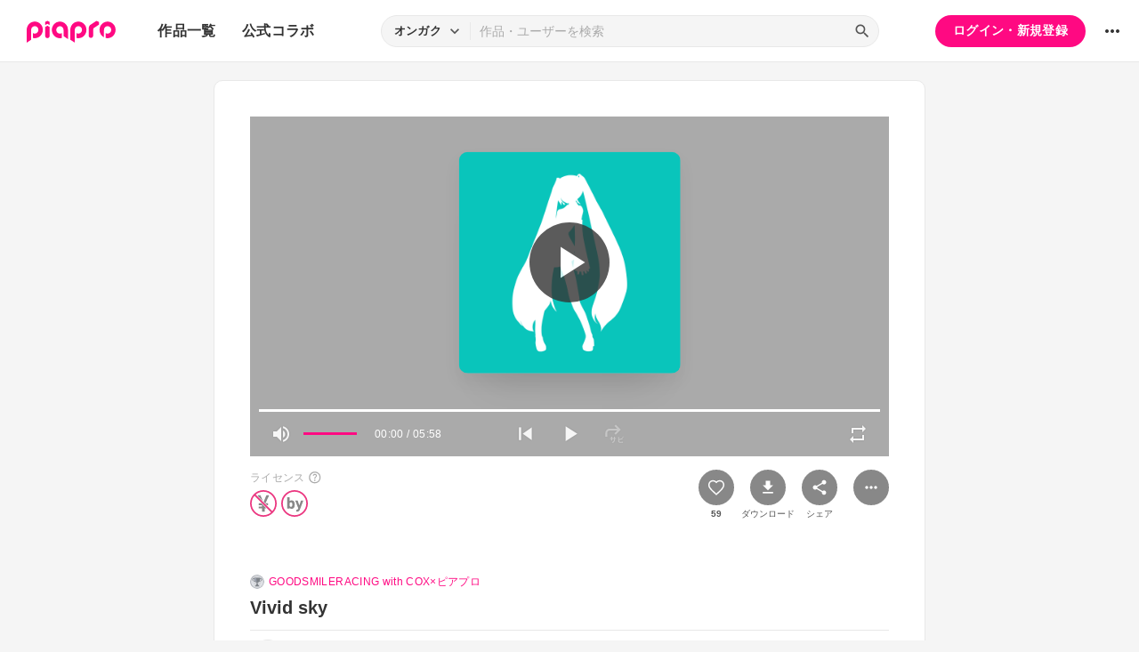

--- FILE ---
content_type: text/html; charset=UTF-8
request_url: https://piapro.jp/content/ixf52n8qo3am42fe
body_size: 54085
content:
<!DOCTYPE html>
<html lang="ja">
<head>
    <!-- locale=ja / lang=ja -->
    <meta name="viewport" content="width=device-width,initial-scale=1">
    <meta charset="utf-8">
    <meta name="description" content="piapro(ピアプロ)は、聞いて！見て！使って！認めて！を実現するCGM型コンテンツ投稿サイトです。">
    <meta name="format-detection" content="telephone=no">

    <title>オンガク「Vivid sky」</title>
                                                                                <meta property="og:type" content="article">
    <meta property="og:title" content="[piaproオンガク]Vivid sky">
    <meta property="og:description" content="ニコニコ動画投稿済み分です。
http://www.nicovideo.jp/watch/sm10768943...">
    <meta property="og:site_name" content="piapro">
    <meta property="og:locale" content="ja_JP">
    <meta property="og:url" content="https://piapro.jp/t/bUNn" />
    <meta property="og:image" content="https://res.piapro.jp/r/images/card/250/miku.png?20251110">
    <meta name="twitter:card" content="summary">
    <meta name="twitter:creator" content="@piapro">
    <meta name="twitter:site" content="@piapro">
    <meta name="twitter:title" content="[piaproオンガク]Vivid sky">
    <meta name="twitter:description" content="ニコニコ動画投稿済み分です。
http://www.nicovideo.jp/watch/sm10768943...">
    <meta name="twitter:image" content="https://res.piapro.jp/r/images/card/250/miku.png?20251110">

            <link href="https://fonts.googleapis.com/icon?family=Material+Icons" rel="stylesheet">

        <link rel="stylesheet" type="text/css" href="/r/css/reset.css?20251110">
    <link rel="stylesheet" href="https://cdnjs.cloudflare.com/ajax/libs/lity/2.4.1/lity.min.css" integrity="sha512-UiVP2uTd2EwFRqPM4IzVXuSFAzw+Vo84jxICHVbOA1VZFUyr4a6giD9O3uvGPFIuB2p3iTnfDVLnkdY7D/SJJQ==" crossorigin="anonymous" referrerpolicy="no-referrer">
    <link rel="stylesheet" type="text/css" href="//cdn.jsdelivr.net/npm/slick-carousel@1.8.1/slick/slick.css">
    <link rel="stylesheet" type="text/css" href="/r/css/style.css?20251110">
    
        <script type="text/javascript">
        window.dataLayer = window.dataLayer || [];
    dataLayer.push({
        'isLogin': 'NO_LOGIN'
    });
</script>
<script>(function(w,d,s,l,i){w[l]=w[l]||[];w[l].push({'gtm.start': new Date().getTime(),event:'gtm.js'});var f=d.getElementsByTagName(s)[0], j=d.createElement(s),dl=l!='dataLayer'?'&l='+l:'';j.async=true;j.src= 'https://www.googletagmanager.com/gtm.js?id='+i+dl;f.parentNode.insertBefore(j,f);})(window,document,'script','dataLayer','GTM-PZ4FKBK');</script>     <script src="https://code.jquery.com/jquery-3.5.1.min.js"></script>
    <script src="/r/js/css_browser_selector.js?20251110"></script>
    <script src="https://cdnjs.cloudflare.com/ajax/libs/lity/2.4.1/lity.min.js" integrity="sha512-UU0D/t+4/SgJpOeBYkY+lG16MaNF8aqmermRIz8dlmQhOlBnw6iQrnt4Ijty513WB3w+q4JO75IX03lDj6qQNA==" crossorigin="anonymous" referrerpolicy="no-referrer"></script>
    <script src="//cdn.jsdelivr.net/npm/slick-carousel@1.8.1/slick/slick.min.js"></script>
    <script src="/r/js/function.js?20251110"></script>
    <script src="/r/js/piapro.js?20251110"></script>

    <link rel="icon" href="/r/images/header/favicon.ico">
    <link rel="apple-touch-icon" type="image/png" href="/r/images/header/apple-touch-icon-180x180.png">
    <link rel="icon" type="image/png" href="/r/images/header/icon-192x192.png">

            <link rel="canonical" href="https://piapro.jp/content/ixf52n8qo3am42fe">
</head>
<body>
        <noscript><iframe src="https://www.googletagmanager.com/ns.html?id=GTM-PZ4FKBK" height="0" width="0" style="display:none;visibility:hidden"></iframe></noscript>
    <div id="wrapper">
        <header class="header">
    <div class="header_inner">
        <div class="header_cont">
                        <div class="header_main_menu_wrapper">
                <div class="header_main_menu_btn header_btn">
                    <a href="#header_main_menu" data-lity="data-lity"><span class="icon_menu"></span></a>
                </div>

                <div id="header_main_menu" class="header_main_menu lity-hide" data-lity-close>
                    <div class="header_main_menu_cont">
                        <div class="header_main_menu_top">
                            <p class="header_logo"><a href="/"><img src="/r/images/logo_piapro.svg" alt="piapro"></a></p>
                            <div class="modal_box_close" data-lity-close=""><span class="icon_close"></span></div>
                        </div>
                        <div class="header_main_menu_list_wrap">
                            <p class="header_main_menu_list_heading">作品一覧</p>
                            <ul class="header_main_menu_list">
                                <li><a href="/music/">オンガク</a></li>
                                <li><a href="/illust/">イラスト</a></li>
                                <li><a href="/text/">テキスト</a></li>
                                <li><a href="/3dm/">3Dモデル</a></li>
                            </ul>
                            <hr>
                            <ul class="header_main_menu_list">
                                <li><a href="/official_collabo/">公式コラボ</a></li>
                            </ul>
                                                    <hr>
                            <p class="header_main_menu_list_heading">その他</p>
                            <ul class="header_main_menu_list">
                                <li><a href="/help/">ヘルプ</a></li>
                                <li><a href="/faq/">よくある質問</a></li>
                                <li><a href="/intro/">ピアプロとは</a></li>
                                <li><a href="/license/character_guideline">キャラクター利用のガイドライン</a></li>
                                <li><a href="/characters/">投稿可能なキャラクター</a></li>
                                <li><a href="/about_us/">ABOUT US</a></li>
                            </ul>
                        </div>
                    </div>
                </div>
            </div>

                        <p class="header_logo"><a href="/"><img src="/r/images/logo_piapro.svg" alt="piapro"></a></p>
                        <div class="header_globalnav">
                <nav>
                    <ul class="header_globalnav_list">
                        <li class="">
                            <a href="/music/">作品一覧</a>
                            <ul class="header_globalnav_list_sub">
                                <li><a href="/music/">オンガク</a></li>
                                <li><a href="/illust/">イラスト</a></li>
                                <li><a href="/text/">テキスト</a></li>
                                <li><a href="/3dm/">3Dモデル</a></li>
                            </ul>
                        </li>
                        <li><a href="/official_collabo/">公式コラボ</a></li>
                    </ul>
                </nav>
            </div>
            <div id="header_search_wrapper" class="header_search_wrapper">
                <div class="header_search">
                    <form action="/search/header/" method="get" id="_from_search">
                                                                                                                                                    
                                                                                                                                                                        <input type="hidden" name="searchedView" value="audio" id="_header_search_view" />
                        <div class="header_search_inner">
                                                        <div class="header_search_select custom_select">
                                <div class="custom_select_trigger">
                                    <p>オンガク</p>
                                    <span class="icon_expand_more"></span>
                                </div>
                                <ul class="custom_select_option_list" id="_header_search_select_view">
                                    <li class="custom_select_option option_selected" data-value="audio">オンガク</li>
                                    <li class="custom_select_option " data-value="image">イラスト</li>
                                    <li class="custom_select_option " data-value="text">テキスト</li>
                                    <li class="custom_select_option " data-value="3dm">3Dモデル</li>
                                    <li class="custom_select_option " data-value="tag">タグ</li>
                                    <li class="custom_select_option " data-value="user">ユーザー</li>
                                    <li class="custom_select_option " data-value="tool">ツール</li>
                                </ul>
                            </div>

                            <div class="header_search_input_area">
                                <input type="text" name="kw" value="" placeholder="作品・ユーザーを検索">
                                <div class="header_search_btn">
                                    <button class="icon_search" type="submit" form="_from_search"></button>
                                </div>
                            </div>
                        </div>
                    </form>
                </div>
                                <div class="header_search_popup_btn">
                    <div class="header_btn custom_toggle_btn" toggle-target="#header_search_wrapper"><span class="icon_search"></span><span class="icon_close"></span></div>
                </div>
            </div>

                            <div class="header_login">
                <div class="header_login_btn"><a href="/login/">ログイン・新規登録</a></div>
            </div>
        
                                <div class="header_other">
                <div class="custom_popup_menu">
                    <div class="header_btn custom_popup_menu_btn"><span class="icon_more_horiz"></span></div>
                    <div class="header_other_menu custom_popup_menu_content">
                        <ul class="header_other_menu_list custom_popup_menu_list">
                            <li><a href="/help/">ヘルプ</a></li>
                            <li><a href="/intro/">ピアプロとは</a></li>
                            <li><a href="/characters/">投稿可能なキャラクター</a></li>
                            <li><a href="/license/character_guideline">キャラクター利用のガイドライン</a></li>
                            <li><a href="/faq/">よくある質問</a></li>
                            <li><a href="/about_us/">ABOUT US</a></li>
                        </ul>
                    </div>
                </div>
            </div>
        </div>
    </div>
</header>
            
                                                                                                        
                                                                                <div class="main page_contents">
    <div class="page_contents_inner">
        <section class="contents_box contents_music">
            <div class="contents_box_main">
                <div class="section_inner">
                    <div class="contents_box_main_inner">
                                                                                                                                                <div class="contents_music_cont">
                            <div id="music_player">
                                <div class="contents_music_main">
                                    <div class="contents_music_main_jackets custom_toggle_btn" toggle-class="player-focus">
                                        <div class="contents_music_main_jackets_inner"><img src="/r/images/card/600/miku.png?20251110" alt="ジャケット"></div>
                                                                                <div class="contents_music_main_jackets_play custom_toggle_btn" toggle-target="#music_player" toggle-class="player-play">
                                            <div class="contents_music_main_jackets_play_circle"><span class="icon_play"></span><span class="icon_pause"></span></div>
                                        </div>
                                                                            </div>
                                                                    </div>

                                                                                                                        <script src="/r/js/amplitude.min.js?20251110"></script>
                                                                <script type="application/javascript">
                                    $(function() {
                                        Amplitude.init({
                                            songs: [
                                                {
                                                    "url": "https://cdn.piapro.jp/mp3_a/ix/ixf52n8qo3am42fe_20100519095725_audition.mp3",
                                                }
                                            ],
                                            volume: 100,
                                            callbacks: {
                                                timeupdate: function () {
                                                    setPlayerTime(Math.round(Amplitude.getSongPlayedSeconds()));
                                                    setBarPosition("player", (Amplitude.getSongPlayedPercentage() / 100));
                                                },
                                                ended: function () {
                                                    setPlayerTime(0);
                                                    setBarPosition("player", 0.0);
                                                    if (!Amplitude.getRepeat()) {
                                                        $("#music_player").removeClass("player-play");
                                                    }
                                                }
                                            }
                                        });

                                                                                $('#progress_wrapper').on("mouseup", function(event){
                                                                                        let clickX = event.pageX ;
                                            let clientRect = this.getBoundingClientRect() ;
                                            let positionX = clientRect.left + window.scrollX ;
                                            let width = clientRect.width
                                            let x = clickX - positionX;
                                            let percent = 0.0;
                                            if (x > 0) {
                                                percent = Math.round((x / width)*100)/100;
                                            }
                                                                                        setBarPosition("player", percent);
                                            Amplitude.skipTo(Amplitude.getSongDuration() * percent, 0);
                                                                                        $("#music_player").addClass("player-play");
                                            return false;
                                        });

                                                                                $("#volume_bar_wrapper").on("mouseup", function(event){
                                                                                        let clickX = event.pageX ;
                                            let clientRect = this.getBoundingClientRect() ;
                                            let positionX = clientRect.left + window.scrollX ;
                                            let width = clientRect.width
                                            let x = clickX - positionX;
                                            let percent = 0.0;
                                            if (x > 0) {
                                                percent = Math.round((x / width)*100)/100;
                                            }
                                                                                        setBarPosition("volume", percent);
                                            Amplitude.setVolume(percent*100);
                                            return false;
                                        });

                                                                                $('.contents_music_main_jackets_play').on("click", function(){
                                            if(Amplitude.getPlayerState() === 'playing') {
                                                Amplitude.pause();
                                            } else {
                                                Amplitude.play();
                                            }
                                        });

                                                                                $("button.music_controls_play").on("click", function (){
                                            if(Amplitude.getPlayerState() === 'playing') {
                                                Amplitude.pause();
                                            } else {
                                                Amplitude.play();
                                            }
                                        });

                                                                                $("button.music_controls_volume").on("click", function (){
                                            if ($("#music_player").hasClass("player-mute")) {
                                                Amplitude.setVolume(0);
                                            } else {
                                                Amplitude.setVolume(50);
                                            }
                                        });

                                                                                $("button.music_controls_repeat").on("click", function (){
                                            if ($("#music_player").hasClass("player-repeat")) {
                                                Amplitude.setRepeat(true);
                                            } else {
                                                Amplitude.setRepeat(false);
                                            }
                                        });

                                                                                $("button.music_controls_skip_previous").on("click", function (){
                                            Amplitude.skipTo(0, 0);
                                                                                        if (!Amplitude.getPlayerState() !== 'playing') {
                                                Amplitude.play();
                                            }
                                                                                        $("#music_player").addClass("player-play");
                                        });

                                                                                
                                                                                function setBarPosition(target, percent)
                                        {
                                            if (target === "player") {
                                                $(".music_progress_bar_color").css('transform', "scaleX("+percent+")");
                                            }
                                            if (target === "volume") {
                                                $(".music_controls_volume_bar_color").css('transform', "scaleX("+percent+")");
                                            }
                                        }
                                                                                function setPlayerTime(currentSec)
                                        {
                                            let min = 0;
                                            let sec = 0;
                                            if (currentSec >= 60) {
                                                min = Math.floor(currentSec / 60)
                                                sec = currentSec - (min * 60);
                                            } else {
                                                sec = currentSec;
                                            }
                                            let timeString = "";
                                            if (min < 10) {
                                                timeString = "0"+min+":";
                                            } else {
                                                timeString = min+":";
                                            }
                                            if (sec < 10) {
                                                timeString = timeString + "0"+sec;
                                            } else {
                                                timeString = timeString + sec;
                                            }
                                            $("#player_time").text(timeString);
                                        }
                                    });
                                </script>
                                <div class="contents_music_bottom">
                                                                        <div class="music_progress_bar_wrapper" id="progress_wrapper">
                                        <div class="music_progress_bar">
                                                                                        <div class="music_progress_bar_color" style="transform: scaleX(0.0);"></div>
                                        </div>
                                    </div>
                                                                        <div class="music_controls">
                                        <div class="music_controls_left">
                                            <div class="music_controls_volume_wrapper">
                                                <button class="music_controls_volume custom_toggle_btn" toggle-target="#music_player" toggle-class="player-mute">
                                                    <span class="icon_volume"></span>
                                                    <span class="icon_volume_off"></span>
                                                </button>
                                                <div class="music_controls_volume_bar_wrapper" id="volume_bar_wrapper">
                                                    <div class="music_controls_volume_bar">
                                                                                                                <div class="music_controls_volume_bar_color" style="transform: scaleX(1.0);"></div>
                                                    </div>
                                                </div>
                                            </div>
                                            <div class="music_controls_time">
                                                <p><span id="player_time">00:00</span> / 05:58</p>
                                            </div>
                                        </div>
                                        <div class="music_controls_center">
                                            <button class="music_controls_skip_previous"><span class="icon_skip_previous"></span></button>
                                            <button class="music_controls_play custom_toggle_btn" toggle-target="#music_player" toggle-class="player-play">
                                                <span class="icon_play"></span>
                                                <span class="icon_pause"></span>
                                            </button>
                                            <button class="music_controls_sabi none"><span class="icon_sabi"></span></button>
                                        </div>
                                        <div class="music_controls_right">
                                                                                        <button class="music_controls_repeat custom_toggle_btn" toggle-target="#music_player" toggle-class="player-repeat"><span class="icon_repeat"></span></button>
                                        </div>
                                    </div>
                                </div>
                                                            </div>
                        </div>
                    
                        <div class="contents_box_cont_attached">
                            <div class="contents_license">
                                                                                    <p class="contents_license_label">ライセンス<a class="help_link" href="/license/pc/icon" target="_blank"><span class="icon_help"></span></a></p>
                                <ul class="contents_license_list">
                                    <li><img src="/r/images/icons/pcl_icon_non-profit.svg?20251110" alt="非営利目的に限ります"></li>                                                                        <li><img src="/r/images/icons/pcl_icon_by.svg?20251110" alt="作者の氏名を表示して下さい"></li>                                                                    </ul>
                                                                                </div>
                            <div class="contents_btnarea">
                                <ul class="contents_btn_list">
                                                                                                        <li class="contents_btn_list_favorite">
                                        <a class="contents_btn prompt_login_link" href="#modal_prompt_login" data-no_login="作品のブックマーク" data-lity="data-lity"><span class="icon_favorite"></span></a>
                                        <p class="contents_btn_txt">59</p>                                    </li>
                                    <li class="contents_btn_list_download">
                                        <a class="contents_btn prompt_login_link" href="#modal_prompt_login" data-no_login="作品のダウンロード" data-lity="data-lity"><span class="icon_download"></span></a>
                                        <p class="contents_btn_txt">ダウンロード</p>
                                    </li>
                                                                    <li class="contents_btn_list_share">
                                        <a href="#contents_modal_share" data-lity="data-lity"><div class="contents_btn"><span class="icon_share"></span></div></a>
                                        <p class="contents_btn_txt">シェア</p>
                                    </li>
                                    <li class="contents_btn_list_more">
                                        <div class="custom_popup_menu">
                                            <div class="contents_btn custom_popup_menu_btn"><span class="icon_more_horiz"></span></div>
                                            <div class="custom_popup_menu_content">
                                                <ul class="custom_popup_menu_list">
                                                    <li><a href="/content/tree_list/ixf52n8qo3am42fe/1">創作ツリーの表示</a></li>
                                                                                                    <li><a class="prompt_login_link" href="#modal_prompt_login" data-no_login="作品を報告する" data-lity="data-lity">この作品を報告する</a></li>
                                                                                                </ul>
                                            </div>
                                        </div>
                                    </li>
                                </ul>
                            </div>
                        </div>
                    </div>
                </div>
            </div>

                        <div class="center_googleads">
        <div class="pc tb">
        <!--  ad tags Size: 468x60 ZoneId:1558314-->
        <script type="text/javascript" src="https://js.gsspcln.jp/t/558/314/a1558314.js"></script>
    </div>
    <div class="sp">
        <!--  ad tags Size: 320x50 ZoneId:1558315-->
        <script type="text/javascript" src="https://js.gsspcln.jp/t/558/315/a1558315.js"></script>
    </div>
    </div>

            <div class="contents_box_sub">
                <div class="section_inner">
                    <div class="contents_box_detail_area">
                        <div class="contents_box_detail">
                                                    <div class="piapro_badge_title_area">
                                <div class="piapro_badge_img"><img src="/images/badge/oc_silver.svg?20251110"></div>
                                                                                            <p class="piapro_badge_txt"><a href="/old_collabo/miku_car3" target="_blank">GOODSMILERACING with COX×ピアプロ</a></p>
                                                        </div>
                                                    <h1 class="contents_title">Vivid sky</h1>

                            <div class="contents_creator">
                                <a href="/kaskayuz">
                                    <p class="contents_creator_userimg userimg"><img src="//cdn.piapro.jp/icon_u/269/267269_20100713005456_0072.jpg" alt="ヨメニヤランP＠かすか"></p>
                                    <p class="contents_creator_txt">ヨメニヤランP＠かすか</p>
                                </a>
                            </div>
                                                    <div class="contents_box_omit_area custom_toggle_btn" toggle-target=".contents_box_omit_area" toggle-add-only>
                                <div class="contents_description">
                                    <p>ニコニコ動画投稿済み分です。<br />
<a href="/jump/?url=http%3A%2F%2Fwww.nicovideo.jp%2Fwatch%2Fsm10768943" target="_blank">http://www.nicovideo.jp/watch/sm10768943</a></p>
                                </div>
                                <div class="omit_btn custom_toggle_btn" toggle-target=".contents_box_omit_area"></div>
                            </div>
                        
                            <ul class="contents_taglist">
                                                                                    <li class="tag tag_s"><a href="/content_tag/audio/%E5%88%9D%E9%9F%B3%E3%83%9F%E3%82%AF/1">#初音ミク</a></li>
                                                            <li class="tag tag_s"><a href="/content_tag/audio/%E3%83%94%E3%83%83%E3%83%88%E3%82%BD%E3%83%B3%E3%82%B0%EF%BC%91%EF%BC%90/1">#ピットソング１０</a></li>
                                                                                                                <li class="contents_taglist_btn_add"><a class="prompt_login_link" href="#modal_prompt_login" data-no_login="タグの編集" data-lity="data-lity"><span class="icon_add"></span></a></li>
                                                        </ul>
                                                        <div class="contents_info">
                                <div class="contents_info_section">
                                    <p class="contents_info_item">閲覧数：1,367</p>
                                </div>
                                <div class="contents_info_section">
                                    <p class="contents_info_item">投稿日：2010/05/19 09:57:25</p>
                                </div>
                                <div class="contents_info_section">
                                                                        <p class="contents_info_item">長さ：05:58</p>

                                                                                                        <p class="contents_info_item">ファイルサイズ：8.2MB</p>
                                
                                                                        <p class="contents_info_item">カテゴリ：<a href="/music/?categoryId=1">音楽</a></p>
                                </div>
                            </div>
                                                                            </div>
                    </div>
                </div>
            </div>

            <div class="contents_box_other">
                <div class="section_inner">
                    <div class="contents_box_other_inner">
                        <div class="tab_normal">
                            <ul class="tab_normal_list custom_tab_list">
                                <li><p class="tab_normal_btn custom_tab_btn tab-selected" tab-target="#contents_comment">コメント<span class="num_bg">8</span></p></li>
                                <li><p class="tab_normal_btn custom_tab_btn" tab-target="#contents_related_video">関連動画<span class="num_bg">1</span></p></li>
                                                        </ul>
                        </div>
                        <div class="tmblist_list_section_wrapper">
                            <div id="contents_comment" class="custom_tab_target tmblist_list_section">
                                <div class="comment_all">
                    <a class="prompt_login_link" href="#modal_prompt_login" data-no_login="作品へのコメント" data-lity="data-lity">
        <div class="comment_post">
            <div class="comment_type_select">
                <div class="comment_radio pc tb">
                                        <div class="form_radio radio_row custom_checked_toggle_box" style="color:black;">
                        <div class="form_radio_item">
                            <input id="comment_radio_01" name="comment_radio_q1" type="radio" checked>
                            <label for="comment_radio_01" class="form_radio_label"><span class="form_radio_input_dmy"></span>ご意見･ご感想</label>
                        </div>
                        <div class="form_radio_item">
                            <input id="comment_radio_02" name="comment_radio_q1" type="radio" toggle-target="#comment_template">
                            <label for="comment_radio_02" class="form_radio_label"><span class="form_radio_input_dmy"></span>使わせてもらいました</label>
                        </div>
                        <div class="form_radio_item">
                            <input id="comment_radio_03" name="comment_radio_q1" type="radio">
                            <label for="comment_radio_03" class="form_radio_label"><span class="form_radio_input_dmy"></span>その他</label>
                        </div>
                    </div>
                </div>
                <div class="comment_select form_select custom_select sp" style="color:black;">
                    <div class="custom_select_trigger"><p>ご意見・ご感想</p><span class="icon_expand_more"></span></div>
                    <div class="custom_select_option_list">
                        <label for="comment_radio_01" class="custom_select_option option_selected">ご意見・ご感想</label>
                        <label for="comment_radio_02" class="custom_select_option">使わせてもらいました</label>
                        <label for="comment_radio_03" class="custom_select_option">その他</label>
                    </div>
                </div>
            </div>
            <div class="comment_textarea_wrapper">
                <div class="comment_userimg userimg">
                    <p><img src="/r/images/user_icon/user_icon_default_s.png" alt="お名前"></p>
                </div>
                <div class="comment_textarea FlexTextarea">
                    <div class="FlexTextarea_dummy" aria-hidden="true"></div>
                    <textarea class="form_textarea FlexTextarea_textarea" maxlength="500" placeholder="コメントを入力"></textarea>
                </div>
                <div class="comment_submit"><button class="btn">送信</button></div>
            </div>
        </div>
    </a>
            <div class="comment_list_outer">
        <ul class="comment_list">
            <li><div class="comment_list_item"><div class="comment_userimg userimg"><a href="/oasis1st"><img src="//cdn.piapro.jp/icon_u/824/562824_20111119220428_0072.jpg" alt="oasis1st"></a></div><div class="comment_cont"><div class="comment_username_wrapper"><p class="comment_username"><a href="/oasis1st">oasis1st</a></p><p class="comment_type">ご意見・ご感想</p></div><p class="comment_txt">明るく爽やかな曲ですね。ダウンロードさせていただきました。ありがとうございます。</p><div class="comment_infoarea"><p class="comment_date">2015/11/08 22:20:43</p></div></div></div></li><li><div class="comment_list_item"><div class="comment_userimg userimg"><a href="/orange0190"><img src="//cdn.piapro.jp/icon_u/022/131022_20100930151657_0072.jpg" alt="orange0190"></a></div><div class="comment_cont"><div class="comment_username_wrapper"><p class="comment_username"><a href="/orange0190">orange0190</a></p><p class="comment_type">ご意見・ご感想</p></div><p class="comment_txt">DLさせていただきました！<br />
ありがとうございます！</p><div class="comment_infoarea"><p class="comment_date">2011/06/17 16:02:46</p></div></div></div></li><li><div class="comment_list_item"><div class="comment_userimg userimg"><a href="/vocaloid001mikuhatune"><img src="//cdn.piapro.jp/icon_u/144/245144_20090525074538_0072.jpg" alt="Ｐｉｘｙ，Ｊｒ"></a></div><div class="comment_cont"><div class="comment_username_wrapper"><p class="comment_username"><a href="/vocaloid001mikuhatune">Ｐｉｘｙ，Ｊｒ</a></p><p class="comment_type">ご意見・ご感想</p></div><p class="comment_txt">お借りさせていただきます</p><div class="comment_infoarea"><p class="comment_date">2010/07/13 20:51:05</p></div></div></div></li><li><div class="comment_list_item"><div class="comment_userimg userimg"><a href="/haya_G"><img src="//cdn.piapro.jp/icon_u/365/54365_20080301131527_0072.jpg" alt="いくそつー"></a></div><div class="comment_cont"><div class="comment_username_wrapper"><p class="comment_username"><a href="/haya_G">いくそつー</a></p><p class="comment_type">ご意見・ご感想</p></div><p class="comment_txt">グッスマレーシングコラボ入選おめでとうございます！</p><div class="comment_infoarea"><p class="comment_date">2010/07/11 21:16:44</p></div></div></div></li>        </ul>
    </div>
</div>
                                                                                                    <div class="list_more_btn_wrapper">
                                        <a class="btn btn_lightgray btn_thin btn_l" href="/content/comment_list/ixf52n8qo3am42fe/1">もっと見る</a>
                                    </div>
                                                            </div>
                            <div id="contents_related_video" class="custom_tab_target tmblist_list_section">
                                                            <ul class="tmblist_list">
<li><a href="https://www.nicovideo.jp/watch/sm10768943" target="_blank"><div class="tmblist_list_tmb tmb_video"><div class="tmblist_list_tmb_inner"><img src="https://nicovideo.cdn.nimg.jp/thumbnails/10768943/10768943" alt="【初音ミクAppend】Vivid sky【オリジナル】"></div></div><div class="tmblist_list_txt"><p class="tmblist_list_title">【初音ミクAppend】Vivid sky【オリジナル】</p><p class="label_black">ニコニコ動画</p></div></a></li></ul>
                                                                                                <div class="list_more_btn_wrapper">
                                    <a class="btn btn_lightgray btn_thin btn_l" href="/content/movie_list/ixf52n8qo3am42fe/1">一覧表示</a>
                                </div>
                                                        </div>
                                                </div>
                    </div>
                </div>
            </div>
        </section>

                <div class="tmblist_list_section_wrapper">
            <section class="tmblist_list_section">
                <div class="section_title_area">
                    <h2 class="section_title">ブクマつながり</h2>
                    <a class="section_link" href="/content_list_recommend/?id=ixf52n8qo3am42fe">もっと見る<span class="icon_forward"></span></a>                </div>
<ul class="tmblist_list"><li><a href="/t/5Dpr"><div class="tmblist_list_tmb tmb_music"><div class="tmblist_list_tmb_inner"><img src="/r/images/card/250/miku.png?20251110" alt="ジャケット画像"></div></div><div class="tmblist_list_txt"><p class="tmblist_list_title">夕焼けトレイン</p></div></a><a href="/saigon" class="tmblist_list_creator"><p class="tmblist_list_creator_userimg userimg"><img src="//cdn.piapro.jp/icon_u/070/188070_20140808182145_0072.jpg" alt="SAIGON"></p><p class="tmblist_list_creator_txt">SAIGON</p></a></li><li><a href="/t/Pb_f"><div class="tmblist_list_tmb tmb_music"><div class="tmblist_list_tmb_inner"><img src="/r/images/card/250/miku.png?20251110" alt="ジャケット画像"></div></div><div class="tmblist_list_txt"><p class="tmblist_list_title">びーてぃんぐはーと</p></div></a><a href="/Kyanite" class="tmblist_list_creator"><p class="tmblist_list_creator_userimg userimg"><img src="//cdn.piapro.jp/icon_u/305/70305_20080312034556_0072.jpg" alt="Kyanite"></p><p class="tmblist_list_creator_txt">Kyanite</p></a></li><li><a href="/t/8CfC"><div class="tmblist_list_tmb tmb_music"><div class="tmblist_list_tmb_inner"><img src="/r/images/card/250/miku.png?20251110" alt="ジャケット画像"></div></div><div class="tmblist_list_txt"><p class="tmblist_list_title">カゼヒカル　【初音ミク　オリジナル曲】</p></div></a><a href="/yuirin6" class="tmblist_list_creator"><p class="tmblist_list_creator_userimg userimg"><img src="//cdn.piapro.jp/icon_u/391/226391_20090506234344_0072.jpg" alt="yuirin"></p><p class="tmblist_list_creator_txt">yuirin</p></a></li><li><a href="/t/KAPP"><div class="tmblist_list_tmb tmb_music"><div class="tmblist_list_tmb_inner"><img src="/r/images/card/250/miku.png?20251110" alt="ジャケット画像"></div></div><div class="tmblist_list_txt"><p class="tmblist_list_title">Cider Boy Cider Girl</p></div></a><a href="/greenmonster" class="tmblist_list_creator"><p class="tmblist_list_creator_userimg userimg"><img src="//cdn.piapro.jp/icon_u/469/301469_20120721003950_0072.jpg" alt="HYNES"></p><p class="tmblist_list_creator_txt">HYNES</p></a></li><li><a href="/t/hI7M"><div class="tmblist_list_tmb tmb_music"><div class="tmblist_list_tmb_inner"><img src="/r/images/card/250/miku.png?20251110" alt="ジャケット画像"></div></div><div class="tmblist_list_txt"><p class="tmblist_list_title">五畳半のせかい</p></div></a><a href="/eternal_notes" class="tmblist_list_creator"><p class="tmblist_list_creator_userimg userimg"><img src="//cdn.piapro.jp/icon_u/984/176984_20170821185902_0072.jpg" alt="でっち"></p><p class="tmblist_list_creator_txt">でっち</p></a></li><li><a href="/t/whkc"><div class="tmblist_list_tmb tmb_music"><div class="tmblist_list_tmb_inner"><img src="/r/images/card/250/default.png" alt="ジャケット画像"></div></div><div class="tmblist_list_txt"><p class="tmblist_list_title">【IA】　おやすみ。</p></div></a><a href="/rincorl" class="tmblist_list_creator"><p class="tmblist_list_creator_userimg userimg"><img src="//cdn.piapro.jp/icon_u/800/583800_20140611224553_0072.jpg" alt="melancholy＠推薦すべき不運なP"></p><p class="tmblist_list_creator_txt">melancholy＠推薦すべき不運なP</p></a></li></ul>            </section>
        </div>
    </div>


<script type="application/javascript">
    $(function() {
        $('.prompt_login_link').on("click", function () {
            $('#modal_prompt_login').find('h2').text($(this).data("no_login"));
            return true;
        });
    });
</script>
<div id="modal_prompt_login" class="modal_box_wrapper modal_box_common lity-hide">
    <div class="modal_box_outer" data-lity-close>
        <div class="modal_box">
            <div class="modal_box_inner">
                <h2 class="modal_box_title">ログインしてください</h2>                <div class="modal_box_cont">
                    <div class="modal_box_cont_group">
                        <p class="modal_box_lead">本機能を利用するためにはログインしてください。</p>
                    </div>
                    <div class="modal_box_cont_group">
                        <div class="btn_wrapper clm">
                            <a href="/login/" class="btn btn_l">ログイン</a>
                            <a href="/user_reg/" class="btn btn_l btn_border_pink">ユーザー登録</a>
                        </div>
                    </div>
                </div>
            </div>
            <button class="modal_box_close" data-lity-close=""><span class="icon_close"></span></button>
        </div>
    </div>
</div>



<div id="complete_txt">
    <p>クリップボードにコピーしました</p>
</div>

<div id="contents_modal_share" class="modal_box_wrapper lity-hide">
    <div class="modal_box_outer" data-lity-close>
        <div class="modal_box">
            <div class="modal_box_inner">
                <div class="modal_box_cont">
                    <div class="modal_box_cont_group">
                        <h2 class="modal_box_title">SNSでシェア</h2>
                        <ul class="modal_share_sns_list">
                            <li>
                                <a class="sns_btn_twX" href="https://twitter.com/share?url=https://piapro.jp/t/bUNn&amp;text=Vivid sky%0a&amp;hashtags=piapro" rel="nofollow" target="_blank">
                                    <svg xmlns="http://www.w3.org/2000/svg" viewBox="0 0 320 320"><style type="text/css">.st0{fill:#0F1419;}.st1{fill:#FFFFFF;}</style><g><circle class="st0" cx="160" cy="160" r="160"/><path class="st1" d="M175.4,147.6l60.3-68.7h-14.3l-52.4,59.6l-41.8-59.6H79l63.2,90.1l-63.2,72h14.3l55.3-63l44.2,63H241L175.4,147.6z M98.4,89.5h22l101,141.5h-22L98.4,89.5z"/></g></svg>
                                </a>
                            </li>
                            <li>
                                <a class="sns_btn_fb" href="https://www.facebook.com/sharer/sharer.php?u=https://piapro.jp/t/bUNn%0a" target="_blank" rel="nofollow">
                                    <svg xmlns="http://www.w3.org/2000/svg" viewBox="0 0 1024 1017.78"><g id="a" data-name="b"><g id="c" data-name="d"><path d="M1024,512C1024,229.23,794.77,0,512,0S0,229.23,0,512c0,255.55,187.23,467.37,432,505.78V660H302V512H432V399.2C432,270.88,508.44,200,625.39,200c56,0,114.61,10,114.61,10V336H675.44c-63.6,0-83.44,39.47-83.44,80v96H734L711.3,660H592v357.78C836.77,979.37,1024,767.55,1024,512Z"/></g></g></svg>
                                </a>
                            </li>
                            <li>
                                <a class="sns_btn_line" href="https://line.me/R/share?text=Vivid sky%20https://piapro.jp/t/bUNn%0a" target="_blank" rel="nofollow">
                                    <svg xmlns="http://www.w3.org/2000/svg" viewBox="0 0 320 320"><defs><style>.d{fill:#fff;}.e{fill:#4cc764;}</style></defs><g id="a"/><g id="b"><g id="c"><g><circle class="e" cx="160" cy="160" r="160"/><g><path class="d" d="M266.7,150.68c0-47.8-47.92-86.68-106.81-86.68S53.08,102.89,53.08,150.68c0,42.85,38,78.73,89.33,85.52,3.48,.75,8.21,2.29,9.41,5.27,1.08,2.7,.7,6.93,.35,9.66,0,0-1.25,7.54-1.52,9.14-.47,2.7-2.15,10.56,9.25,5.76,11.4-4.8,61.51-36.22,83.92-62.01h0c15.48-16.98,22.9-34.2,22.9-53.33Z"/><g><path class="e" d="M231.17,178.28c1.13,0,2.04-.91,2.04-2.04v-7.58c0-1.12-.92-2.04-2.04-2.04h-20.39v-7.87h20.39c1.13,0,2.04-.91,2.04-2.04v-7.57c0-1.12-.92-2.04-2.04-2.04h-20.39v-7.87h20.39c1.13,0,2.04-.91,2.04-2.04v-7.57c0-1.12-.92-2.04-2.04-2.04h-30.01c-1.13,0-2.04,.91-2.04,2.04v.04h0v46.54h0v.04c0,1.13,.91,2.04,2.04,2.04h30.01Z"/><path class="e" d="M120.17,178.28c1.13,0,2.04-.91,2.04-2.04v-7.58c0-1.12-.92-2.04-2.04-2.04h-20.39v-37c0-1.12-.92-2.04-2.04-2.04h-7.58c-1.13,0-2.04,.91-2.04,2.04v46.58h0v.04c0,1.13,.91,2.04,2.04,2.04h30.01Z"/><rect class="e" x="128.62" y="127.58" width="11.65" height="50.69" rx="2.04" ry="2.04"/><path class="e" d="M189.8,127.58h-7.58c-1.13,0-2.04,.91-2.04,2.04v27.69l-21.33-28.8c-.05-.07-.11-.14-.16-.21h-.01c-.04-.06-.08-.1-.12-.14l-.04-.03s-.07-.06-.11-.09c-.02-.01-.04-.03-.06-.04-.03-.03-.07-.05-.11-.07-.02-.01-.04-.03-.06-.04-.04-.02-.07-.04-.11-.06-.02-.01-.04-.02-.06-.03-.04-.02-.08-.04-.12-.05l-.07-.02s-.08-.03-.12-.04c-.02,0-.05-.01-.07-.02-.04,0-.08-.02-.12-.03-.03,0-.06,0-.09-.01-.04,0-.07-.01-.11-.01-.04,0-.07,0-.11,0-.02,0-.05,0-.07,0h-7.53c-1.13,0-2.04,.91-2.04,2.04v46.62c0,1.13,.91,2.04,2.04,2.04h7.58c1.13,0,2.04-.91,2.04-2.04v-27.68l21.35,28.84c.15,.21,.33,.38,.53,.51l.02,.02s.08,.05,.13,.08c.02,.01,.04,.02,.06,.03,.03,.02,.07,.03,.1,.05,.03,.02,.07,.03,.1,.04,.02,0,.04,.02,.06,.02,.05,.02,.09,.03,.14,.04h.03c.17,.05,.35,.08,.53,.08h7.53c1.13,0,2.04-.91,2.04-2.04v-46.62c0-1.13-.91-2.04-2.04-2.04Z"/></g></g></g></g></g></svg>
                                </a>
                            </li>
                        </ul>
                    </div>

                    <div class="modal_box_cont_group">
                        <h2 class="modal_box_title">URLをコピー</h2>
                        <div class="form_text_copy">
                            <input class="form_text" type="text" value="https://piapro.jp/t/bUNn" readonly>
                            <button class="form_text_copy_btn copy_btn" data-copy_btn="https://piapro.jp/t/bUNn"><span class="copy_btn_inner"><span class="icon_copy"></span></span></button>
                        </div>
                    </div>

                    <div class="modal_box_cont_group">
                        <h2 class="modal_box_title">リンクタグをコピー</h2>
                        <div class="form_text_copy">
                            <input class="form_text" type="text" value="<a href=&quot;https://piapro.jp/t/bUNn&quot;>Vivid sky</a>">
                            <button class="form_text_copy_btn copy_btn" data-copy_btn="<a href=&quot;https://piapro.jp/t/bUNn&quot;>Vivid sky</a>"><span class="copy_btn_inner"><span class="icon_copy"></span></span></button>
                        </div>
                    </div>
                </div>
            </div>

            <button class="modal_box_close" data-lity-close=""><span class="icon_close"></span></button>
        </div>
    </div>
</div>
        <footer class="footer">
    <div class="footer_inner">
        <div class="footer_bnr_area">
            <div class="footer_googleads">
        <div class="pc">
        <!--  ad tags Size: 728x90 ZoneId:1558281-->
        <script type="text/javascript" src="https://js.gsspcln.jp/t/558/281/a1558281.js"></script>
    </div>
    <div class="tb">
        <!--  ad tags Size: 468x60 ZoneId:1558283-->
        <script type="text/javascript" src="https://js.gsspcln.jp/t/558/283/a1558283.js"></script>
    </div>
    <div class="sp">
        <!--  ad tags Size: 320x50 ZoneId:1558284-->
        <script type="text/javascript" src="https://js.gsspcln.jp/t/558/284/a1558284.js"></script>
    </div>
    </div>
            <div class="footer_jasrac">
                <div class="footer_jasrac_img"><img src="/r/images/footer_jasrac.jpg" alt=""></div>
                <div class="footer_jasrac_txt">
                    <p>JASRAC許諾</p>
                    <p>第6883788031Y58330号</p>
                </div>
            </div>
        </div>
        <div class="footer_nav">
            <ul class="footer_nav_list">
                <li><a href="/help/site/">サイト動作環境</a></li>
                <li><a href="/license/character_guideline">キャラクター利用のガイドライン</a></li>
                <li><a href="/user_agreement/">利用規約</a></li>
                <li><a href="/privacypolicy/">プライバシーポリシー</a></li>
                <li><a href="/inquiry/">お問い合わせ</a></li>
                <li><a href="https://sonicwire.com/product/virtualsinger/special/index" target="_blank">CVシリーズ</a></li>
                <li><a href="https://karent.jp/" target="_blank">KARENT</a></li>
                <li><a href="/about_us/" target="_blank">ABOUT US</a></li>
            </ul>
        </div>
        <p class="footer_copyright">© Crypton Future Media, INC. www.piapro.net</p>
    </div>
</footer>
<div class="page_bottom_btn">
        <p id="btn_pagetop" class="hide"><a href="#header"><span class="icon_upward"></span></a></p>
</div>    </div>
</body>
</html>

--- FILE ---
content_type: image/svg+xml
request_url: https://piapro.jp/images/badge/oc_silver.svg?20251110
body_size: 4900
content:
<svg xmlns="http://www.w3.org/2000/svg" width="623.874" height="623.874" viewBox="0 0 623.874 623.874"><title>コラボ_一般賞</title><g id="レイヤー_2" data-name="レイヤー 2"><g id="銀メダル"><circle id="外円" cx="311.937" cy="311.937" r="311.937" fill="#d5d7db"/><g id="内側"><path d="M311.937,36.526c152.105,0,275.411,123.306,275.411,275.411S464.042,587.348,311.937,587.348,36.526,464.043,36.526,311.937,159.832,36.526,311.937,36.526m0-15A290.484,290.484,0,0,0,198.891,579.52,290.482,290.482,0,0,0,424.983,44.354,288.6,288.6,0,0,0,311.937,21.526Z" fill="#9da1aa"/></g><g id="葉"><path d="M284.734,549.139C170.276,526.3,87.844,426.606,105.021,313.063c.295-1.592.951-3.525,2.039-2.865-15.874,155.4,133.035,229.379,181.016,223.067C296.684,532.112,290.941,548.666,284.734,549.139Z" fill="#ebeef2"/><path d="M119.919,255.221c-21.319,10.188-38.786,42.58-15.219,66C133.368,309.3,128.024,278.2,119.919,255.221Z" fill="#ebeef2"/><path d="M66.612,310.317c-7.278,21.1,1.875,54.549,31.722,54.537C107.273,338.424,86.261,320.348,66.612,310.317Z" fill="#ebeef2"/><path d="M147.012,317.875c-24.223,1.744-44.083,22.255-33.66,50.523C143.178,366.769,149.551,342.119,147.012,317.875Z" fill="#ebeef2"/><path d="M71.19,381.767c-1.957,22.928,14.743,53.211,43.3,44.446C113.942,397.041,88.428,385.122,71.19,381.767Z" fill="#ebeef2"/><path d="M158.045,371.681C136.7,376.4,117.831,400.294,133,425.5,159.333,420.191,162.628,395.183,158.045,371.681Z" fill="#ebeef2"/><path d="M98.5,455.876c6.455,20.375,31.337,39.8,52.459,21.219C136.824,457.683,114.305,452.057,98.5,455.876Z" fill="#ebeef2"/><path d="M174.11,418.865c-16.882,10.965-25.728,37.857-4.93,54.982C190.167,460.776,185.29,437.9,174.11,418.865Z" fill="#ebeef2"/><path d="M143.578,503.538c9.792,20.193,37,36.078,53.85,12.8C180.31,504.862,160.671,498.857,143.578,503.538Z" fill="#ebeef2"/><path d="M205.317,455.9c-13.419,12.192-17.927,37.134,2.261,48.99C224.326,490.227,217.342,470.9,205.317,455.9Z" fill="#ebeef2"/><path d="M340.83,549.139C455.287,526.3,537.719,426.606,520.543,313.063c-.295-1.592-.951-3.525-2.039-2.865,15.874,155.4-133.035,229.379-181.016,223.067C328.879,532.112,334.623,548.666,340.83,549.139Z" fill="#ebeef2"/><path d="M505.644,255.221c21.319,10.188,38.786,42.58,15.219,66C492.2,309.3,497.539,278.2,505.644,255.221Z" fill="#ebeef2"/><path d="M558.951,310.317c7.278,21.1-1.875,54.549-31.722,54.537C518.291,338.424,539.3,320.348,558.951,310.317Z" fill="#ebeef2"/><path d="M478.552,317.875c24.223,1.744,44.083,22.255,33.66,50.523C482.386,366.769,476.012,342.119,478.552,317.875Z" fill="#ebeef2"/><path d="M554.373,381.767c1.957,22.928-14.743,53.211-43.3,44.446C511.621,397.041,537.136,385.122,554.373,381.767Z" fill="#ebeef2"/><path d="M467.518,371.681c21.346,4.723,40.214,28.613,25.046,53.816C466.231,420.191,462.936,395.183,467.518,371.681Z" fill="#ebeef2"/><path d="M527.066,455.876c-6.455,20.375-31.337,39.8-52.459,21.219C488.739,457.683,511.258,452.057,527.066,455.876Z" fill="#ebeef2"/><path d="M451.453,418.865c16.882,10.965,25.728,37.857,4.93,54.982C435.4,460.776,440.273,437.9,451.453,418.865Z" fill="#ebeef2"/><path d="M481.986,503.538c-9.792,20.193-37,36.078-53.85,12.8C445.254,504.862,464.892,498.857,481.986,503.538Z" fill="#ebeef2"/><path d="M420.247,455.9c13.419,12.192,17.927,37.134-2.261,48.99C401.237,490.227,408.222,470.9,420.247,455.9Z" fill="#ebeef2"/></g><g id="カップ"><path id="器" d="M480.039,154.691c-15.873-3.451-28.581-.332-37.826,5.5-.026-3.125-.1-6.175-.233-9.129h.028a4.348,4.348,0,0,0,4.335-4.335V137.37a4.348,4.348,0,0,0-4.335-4.335H181.866a4.348,4.348,0,0,0-4.335,4.335v9.353a4.348,4.348,0,0,0,4.335,4.335h.028c-.13,2.953-.207,6-.233,9.129-9.244-5.828-21.953-8.947-37.825-5.5-40.019,9.971-46.58,50.262-42.581,76.133,9.972,51.046,73.27,63.963,125.432,82.25,16.326,20.4,37.849,35.823,65.764,41.908-1.717,27.5-10.731,91.121-31.827,103.778h0s-9.175,0-18.351,9.175c-4.588,4.588-16.223,27.526-19.837,29.026s-7.227,3.088-10.841,12.263c-.852,2.562-1.692,5.813-2.464,9.175H414.744c-.771-3.362-1.612-6.614-2.464-9.175-3.614-9.175-7.227-10.763-10.841-12.263s-15.25-24.438-19.837-29.026c-9.175-9.175-18.351-9.175-18.351-9.175h0c-21.1-12.657-30.109-76.278-31.827-103.778,27.916-6.085,49.439-21.507,65.764-41.908,52.162-18.287,115.46-31.2,125.432-82.25C526.619,204.952,520.058,164.662,480.039,154.691Zm-352.457,72.5c-2.583-24.164,8.322-38.886,21.171-44.1,15.808-5.011,26.9-.208,34.112,6.012,2.871,32.056,11.081,67.914,27.148,98.308C168,272.887,133.367,264.2,127.582,227.192Zm368.71,0c-5.785,37.008-40.419,45.695-82.431,60.222,16.067-30.394,24.277-66.252,27.148-98.308,7.212-6.22,18.3-11.024,34.112-6.012C487.97,188.307,498.875,203.028,496.292,227.192Z" fill="#7e8389"/><path id="光" d="M215.784,164.579c-3.582,58.375,21.636,150.077,75.741,162.457-36.681-56.4-37.054-160.222-37.14-162.543,0-2.98-.4-4.986-2.751-4.814H219.309C217.59,159.679,215.87,160.424,215.784,164.579Z" fill="#b6bbd1"/></g></g></g></svg>